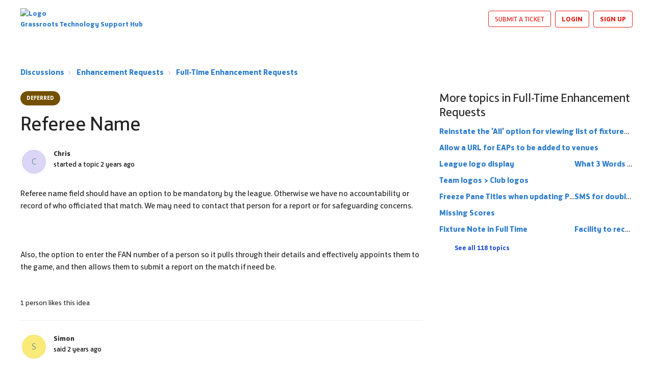

--- FILE ---
content_type: text/html; charset=utf-8
request_url: https://grassrootstechnology.thefa.com/support/discussions/topics/48000565609/page/last
body_size: 10688
content:
<!DOCTYPE html>
       
        <!--[if lt IE 7]><html class="no-js ie6 dew-dsm-theme " lang="en" dir="ltr" data-date-format="non_us"><![endif]-->       
        <!--[if IE 7]><html class="no-js ie7 dew-dsm-theme " lang="en" dir="ltr" data-date-format="non_us"><![endif]-->       
        <!--[if IE 8]><html class="no-js ie8 dew-dsm-theme " lang="en" dir="ltr" data-date-format="non_us"><![endif]-->       
        <!--[if IE 9]><html class="no-js ie9 dew-dsm-theme " lang="en" dir="ltr" data-date-format="non_us"><![endif]-->       
        <!--[if IE 10]><html class="no-js ie10 dew-dsm-theme " lang="en" dir="ltr" data-date-format="non_us"><![endif]-->       
        <!--[if (gt IE 10)|!(IE)]><!--><html class="no-js  dew-dsm-theme " lang="en" dir="ltr" data-date-format="non_us"><!--<![endif]-->
	<head>
		
		<!-- Title for the page -->
<title> Referee Name : Grassroots Technology </title>

<!-- Meta information -->

      <meta charset="utf-8" />
      <meta http-equiv="X-UA-Compatible" content="IE=edge,chrome=1" />
      <meta name="description" content= "  Referee name field should have an option to be mandatory by the league. Otherwise we have no accountability or record of who officiated that match. We may need to contact that person for a report or for safeguarding concerns.      Also, the option to enter the FAN number of a person so it pulls through their details and effectively appoints them to the game, and then allows them to submit a report on the match if need be. 
 " />
      <meta name="author" content= "" />
       <meta property="og:title" content="Referee Name" />  <meta property="og:url" content="https://grassrootstechnology.thefa.com/support/discussions/topics/48000565609" />  <meta property="og:image" content="https://s3.amazonaws.com/cdn.freshdesk.com/data/helpdesk/attachments/production/48003169392/logo/E45wpQ0Ivf03s2c-Yn0lsuILaDCDAHmFXA.png?X-Amz-Algorithm=AWS4-HMAC-SHA256&amp;amp;X-Amz-Credential=AKIAS6FNSMY2XLZULJPI%2F20260116%2Fus-east-1%2Fs3%2Faws4_request&amp;amp;X-Amz-Date=20260116T134026Z&amp;amp;X-Amz-Expires=604800&amp;amp;X-Amz-SignedHeaders=host&amp;amp;X-Amz-Signature=a297ff7ec2f94c0873fe8cce2de3553e2e6dfc8eaf17083561e0b69b7f2512d4" />  <meta property="og:site_name" content="Grassroots Technology" />  <meta property="og:type" content="article" />  <meta name="twitter:title" content="Referee Name" />  <meta name="twitter:url" content="https://grassrootstechnology.thefa.com/support/discussions/topics/48000565609" />  <meta name="twitter:image" content="https://s3.amazonaws.com/cdn.freshdesk.com/data/helpdesk/attachments/production/48003169392/logo/E45wpQ0Ivf03s2c-Yn0lsuILaDCDAHmFXA.png?X-Amz-Algorithm=AWS4-HMAC-SHA256&amp;amp;X-Amz-Credential=AKIAS6FNSMY2XLZULJPI%2F20260116%2Fus-east-1%2Fs3%2Faws4_request&amp;amp;X-Amz-Date=20260116T134026Z&amp;amp;X-Amz-Expires=604800&amp;amp;X-Amz-SignedHeaders=host&amp;amp;X-Amz-Signature=a297ff7ec2f94c0873fe8cce2de3553e2e6dfc8eaf17083561e0b69b7f2512d4" />  <meta name="twitter:card" content="summary" />  <link rel="canonical" href="https://grassrootstechnology.thefa.com/support/discussions/topics/48000565609" /> 

<!-- Responsive setting -->
<link rel="apple-touch-icon" href="https://s3.amazonaws.com/cdn.freshdesk.com/data/helpdesk/attachments/production/48003169403/fav_icon/VJeYzlSCSIXsEzmYo9dYUwR8hkSKEBxhvQ.jpg" />
        <link rel="apple-touch-icon" sizes="72x72" href="https://s3.amazonaws.com/cdn.freshdesk.com/data/helpdesk/attachments/production/48003169403/fav_icon/VJeYzlSCSIXsEzmYo9dYUwR8hkSKEBxhvQ.jpg" />
        <link rel="apple-touch-icon" sizes="114x114" href="https://s3.amazonaws.com/cdn.freshdesk.com/data/helpdesk/attachments/production/48003169403/fav_icon/VJeYzlSCSIXsEzmYo9dYUwR8hkSKEBxhvQ.jpg" />
        <link rel="apple-touch-icon" sizes="144x144" href="https://s3.amazonaws.com/cdn.freshdesk.com/data/helpdesk/attachments/production/48003169403/fav_icon/VJeYzlSCSIXsEzmYo9dYUwR8hkSKEBxhvQ.jpg" />
        <meta name="viewport" content="width=device-width, initial-scale=1.0, maximum-scale=5.0, user-scalable=yes" /> 

<meta name="viewport" content="width=device-width, initial-scale=1.0" />
<link rel="stylesheet" href="https://fonts.googleapis.com/css?family=Open+Sans:400,400italic,600,600italic,700,700italic,300,300italic"  type="text/css" />
<link rel="stylesheet" href="https://use.fontawesome.com/releases/v5.14.0/css/all.css" />
<link rel="stylesheet" href="//cdn.jsdelivr.net/jquery.magnific-popup/1.0.0/magnific-popup.css" />

<style type="text/css">
  @font-face {
    font-family: 'FS Jack';
    src: url('https://breezythemes.s3-us-west-2.amazonaws.com/thefa-new/FSJack-Medium.woff') format('woff');
    font-weight: 500;
    font-style: normal;
    font-display: swap;
  }

  @font-face {
    font-family: 'FS Jack';
    src: url('https://breezythemes.s3-us-west-2.amazonaws.com/thefa-new/FSJack-Bold.woff') format('woff');
    font-weight: bold;
    font-style: normal;
    font-display: swap;
  }

  @font-face {
    font-family: 'FS Jack';
    src: url('https://breezythemes.s3-us-west-2.amazonaws.com/thefa-new/FSJack.woff') format('woff');
    font-weight: normal;
    font-style: normal;
    font-display: swap;
  }

  @font-face {
    font-family: 'FS Jack';
    src: url('https://breezythemes.s3-us-west-2.amazonaws.com/thefa-new/FSJack-Light.woff') format('woff');
    font-weight: 300;
    font-style: normal;
    font-display: swap;
  }
</style>
		
		<!-- Adding meta tag for CSRF token -->
		<meta name="csrf-param" content="authenticity_token" />
<meta name="csrf-token" content="plqliiar0bqBDsE89Bz6wnd9YBDE+ZTdDClpOxObJbrYtilV2ay6lEfO3c2/rfO6iDjX6e7Hr5zBMovj40TrwQ==" />
		<!-- End meta tag for CSRF token -->
		
		<!-- Fav icon for portal -->
		<link rel='shortcut icon' href='https://s3.amazonaws.com/cdn.freshdesk.com/data/helpdesk/attachments/production/48003169403/fav_icon/VJeYzlSCSIXsEzmYo9dYUwR8hkSKEBxhvQ.jpg' />

		<!-- Base stylesheet -->
 
		<link rel="stylesheet" media="print" href="https://assets5.freshdesk.com/assets/cdn/portal_print-6e04b27f27ab27faab81f917d275d593fa892ce13150854024baaf983b3f4326.css" />
	  		<link rel="stylesheet" media="screen" href="https://assets3.freshdesk.com/assets/cdn/falcon_portal_utils-a58414d6bc8bc6ca4d78f5b3f76522e4970de435e68a5a2fedcda0db58f21600.css" />	

		
		<!-- Theme stylesheet -->

		<link href="/support/theme.css?v=4&amp;d=1763734490" media="screen" rel="stylesheet" type="text/css">

		<!-- Google font url if present -->
		<link href='https://fonts.googleapis.com/css?family=Source+Sans+Pro:regular,italic,600,700,700italic|Poppins:regular,600,700' rel='stylesheet' type='text/css' nonce='AoAHEm/jCiE1cwfuzcru7w=='>

		<!-- Including default portal based script framework at the top -->
		<script src="https://assets4.freshdesk.com/assets/cdn/portal_head_v2-d07ff5985065d4b2f2826fdbbaef7df41eb75e17b915635bf0413a6bc12fd7b7.js"></script>
		<!-- Including syntexhighlighter for portal -->
		<script src="https://assets9.freshdesk.com/assets/cdn/prism-841b9ba9ca7f9e1bc3cdfdd4583524f65913717a3ab77714a45dd2921531a402.js"></script>

		    <!-- Google tag (gtag.js) -->
	<script async src='https://www.googletagmanager.com/gtag/js?id=G-DH2TZCV36W' nonce="AoAHEm/jCiE1cwfuzcru7w=="></script>
	<script nonce="AoAHEm/jCiE1cwfuzcru7w==">
	  window.dataLayer = window.dataLayer || [];
	  function gtag(){dataLayer.push(arguments);}
	  gtag('js', new Date());
	  gtag('config', 'G-DH2TZCV36W');
	</script>


		<!-- Access portal settings information via javascript -->
		 <script type="text/javascript">     var portal = {"language":"en","name":"Grassroots Technology","contact_info":"","current_page_name":"topic_view","current_tab":"forums","vault_service":{"url":"https://vault-service.freshworks.com/data","max_try":2,"product_name":"fd"},"current_account_id":1159984,"preferences":{"bg_color":"#f3f5f7","header_color":"#ffffff","help_center_color":"#f3f5f7","footer_color":"#183247","tab_color":"#ffffff","tab_hover_color":"#02b875","btn_background":"#f3f5f7","btn_primary_background":"#02b875","base_font":"Source Sans Pro","text_color":"#183247","headings_font":"Poppins","headings_color":"#183247","link_color":"#183247","link_color_hover":"#2753d7","input_focus_ring_color":"#02b875","non_responsive":false},"image_placeholders":{"spacer":"https://assets9.freshdesk.com/assets/misc/spacer.gif","profile_thumb":"https://assets8.freshdesk.com/assets/misc/profile_blank_thumb-4a7b26415585aebbd79863bd5497100b1ea52bab8df8db7a1aecae4da879fd96.jpg","profile_medium":"https://assets5.freshdesk.com/assets/misc/profile_blank_medium-1dfbfbae68bb67de0258044a99f62e94144f1cc34efeea73e3fb85fe51bc1a2c.jpg"},"falcon_portal_theme":true};     var attachment_size = 20;     var blocked_extensions = "";     var allowed_extensions = "";     var store = { 
        ticket: {},
        portalLaunchParty: {} };    store.portalLaunchParty.ticketFragmentsEnabled = false;    store.pod = "us-east-1";    store.region = "US"; </script> 


			
	</head>
	<body>
            	
		
		
		

<!-- Notification Messages -->
 <div class="alert alert-with-close notice hide" id="noticeajax"></div> 
<div class="layout layout--anonymous">
  <div class="layout__header">
    <header class="bt-topbar container" data-topbar>
  <div class="bt-container-inner">
    <div class="bt-topbar__inner">
          <a class="bt-topbar__logo" href="http://grassrootstechnology.thefa.com/">
            
            <img src="https://live.staticflickr.com/65535/54628082485_9200604247_z.jpg" alt="Logo" /> Grassroots Technology Support Hub
          </a>
        <button
          type="button"
          role="button"
          aria-label="Toggle Navigation"
          class="bt-topbar__burger visible-xs visible-sm"
          data-toggle-menu
        >
          <svg width="24px" height="24px" viewBox="0 0 24 24" xmlns="http://www.w3.org/2000/svg">
            <path d="M21.5 6.5h-19c-.3 0-.7-.4-.7-.7V4.4c0-.4.4-.7.7-.7h19c.3 0 .7.3.7.7v1.4c0 .3-.4.7-.7.7zm0 6.8h-19c-.3 0-.7-.3-.7-.7v-1.3c0-.4.4-.7.7-.7h19c.3 0 .7.3.7.7v1.4c0 .3-.4.6-.7.6zm0 7h-19c-.3 0-.7-.3-.7-.7v-1.4c0-.3.4-.7.7-.7h19c.3 0 .7.4.7.7v1.4c0 .4-.4.7-.7.7z"></path>
          </svg>
        </button>
      <div class="bt-topbar__menu visible-md visible-lg"  data-menu>
        <div
          class="bt-topbar__controls" data-topbar-controls
        >
          <a class="btn btn-topbar" href="/support/tickets/new"
            >Submit a ticket</a
          >
           <div class="welcome">Welcome <b></b> </div>  <b><a href="/support/login"><b>Login</b></a></b> &nbsp;<b><a href="/support/signup"><b>Sign up</b></a></b>
        </div>
      </div>
    </div>
  </div>
</header>



    
    <!-- Search and page links for the page -->
    
      
    
  </div>
  
  <div class="layout__content">
    <div class="container">
      <div class="bt-container-inner clearfix">
        
          
          



<div class="topic-page">
  <ol class="breadcrumbs">
    <li title="Discussions">
      <a href="/support/discussions">Discussions</a>
    </li>
    <li>
      <a href="/support/discussions/48000069848">Enhancement Requests</a>
    </li>
    <li>
      <a href="/support/discussions/forums/48000347252">Full-Time Enhancement Requests </a>
    </li>
  </ol>
  
  <div class="row clearfix">
    <div class="column column--sm-8">
      <article class="topic">
        <div class="topic__body">
          <div class="topic-labels"><span class="label label-deferred">
				Deferred</span></div> 
          
          <h1 class="topic__title">Referee Name</h1>
          
          <div class="entry-info topic__meta">
            <div class="entry-info__avatar">
                  <div class="user-pic-thumb image-lazy-load bt-avatar"> <div class="thumb avatar-text circle text-center bg-5"> C  </div> </div> 
            </div>
            <div class="entry-info__content">
              <b class="author">
                Chris
              </b>
              <div class="meta">started a topic  <span class='timeago' title='Sat, 16 Sep, 2023 at  1:19 PM' data-timeago='2023-09-16 13:19:55 +0100' data-livestamp='2023-09-16 13:19:55 +0100'>
			over 2 years ago
		   </span> </div>
            </div>
          </div>
          
          <div class="topic__text markdown">
            <div dir="ltr"><p>Referee name field should have an option to be mandatory by the league. Otherwise we have no accountability or record of who officiated that match. We may need to contact that person for a report or for safeguarding concerns.<br></p><p><br></p><p>Also, the option to enter the FAN number of a person so it pulls through their details and effectively appoints them to the game, and then allows them to submit a report on the match if need be.</p>
</div>
          </div>
          
          <div class="topic__attachments">
            
          </div>
          
          <div class="topic__voting">
              <div id="vote-toolbar">
    <hr />
    <span id="topic-voted-information">
       <span class="vote-bar"> 1 person  likes this idea</span>
    </span>
  </div>

          </div>
        </div>
      </article>
      
      <section class="comments" id="comments" itemscope itemtype="http://schema.org/UserComments">
        
          <ul class="comments-list">
            
              
            
              
                <li class="comment" id="post-48001281619">
                  <div class="comment__inner">
                    <div class="comment__content">
                      <div class="entry-info comment__header">
                        <div class="entry-info__avatar">
                            <div class="user-pic-thumb image-lazy-load bt-avatar"> <div class="thumb avatar-text circle text-center bg-8"> S  </div> </div> 
                        </div>
                        <div class="entry-info__content">
                          <b class="author">
                            Simon
                          </b>
                          <div class="meta">
                            said  <span class='timeago' title='Wed, 11 Oct, 2023 at  9:21 AM' data-timeago='2023-10-11 09:21:29 +0100' data-livestamp='2023-10-11 09:21:29 +0100'>
			over 2 years ago
		   </span> 
                          </div>
                        </div>
                      </div>
                      <div class="comment__body markdown">
                        <div dir="ltr"><p>Good idea our clubs are frequently forgetting to enter the referee name and it would be good if leagues can set this as mandatory in the FT configuration and that Matchday does not allow submission until completed.</p><p><br></p><p><br></p>
</div>
                      </div>
                      <div class="comment__attachments">
                        
                      </div>
                      <div class="comment__voting">
                        <div class='btn-group' id='post-48001281619-vote-toolbar'></div>
                      </div>
                    </div>
                  </div>
                </li>
              
            
          </ul>
          
        
        
          <section class="lead"><a href="/support/discussions/topics/48000565609/reply">Login</a> or <a href="/support/signup">Signup</a> to post a comment</section>
        
      </section>
    </div>
    <div class="column column--sm-4">
      
      <div class="related-topics">
        <div class='list-lead'>
									More topics in 
									<span class='folder-name'>Full-Time Enhancement Requests </span>
								</div>
							<ul><li class="cs-g-3">
										<div class="ellipsis">
											<a href="/support/discussions/topics/48000561889">Reinstate the &#39;All&#39; option for viewing list of fixtures (and results)</a>
										</div>
									</li><li class="cs-g-3">
										<div class="ellipsis">
											<a href="/support/discussions/topics/48000561912">Allow a URL for EAPs to be added to venues</a>
										</div>
									</li><li class="cs-g-3">
										<div class="ellipsis">
											<a href="/support/discussions/topics/48000561977">What 3 Words functionality into Full Time</a>
										</div>
									</li><li class="cs-g-3">
										<div class="ellipsis">
											<a href="/support/discussions/topics/48000561978">League logo display</a>
										</div>
									</li><li class="cs-g-3">
										<div class="ellipsis">
											<a href="/support/discussions/topics/48000562041">Team logos &gt; Club logos</a>
										</div>
									</li><li class="cs-g-3">
										<div class="ellipsis">
											<a href="/support/discussions/topics/48000562058">SMS for double headers</a>
										</div>
									</li><li class="cs-g-3">
										<div class="ellipsis">
											<a href="/support/discussions/topics/48000562174">Freeze Pane Titles when updating Player Statistics</a>
										</div>
									</li><li class="cs-g-3">
										<div class="ellipsis">
											<a href="/support/discussions/topics/48000562254">Missing Scores</a>
										</div>
									</li><li class="cs-g-3">
										<div class="ellipsis">
											<a href="/support/discussions/topics/48000562333">Facility to record a player on the match stats who has &#39;played up&#39; but is registered to the team below </a>
										</div>
									</li><li class="cs-g-3">
										<div class="ellipsis">
											<a href="/support/discussions/topics/48000563388">Fixture Note in Full Time</a>
										</div>
									</li></ul><a title="See all 118 topics" class="see-more" href="/support/discussions/forums/48000347252">See all 118 topics</a>
      </div>
      
    </div>
  </div>
</div>

          
          
      </div>
    </div>
  </div>
  
  <div class="layout__footer">
    <footer class="footer-section">
        <section class="container">
        <div class="footer-socialsection">
            <nav class="footer-subnav" aria-label="Footer">
                <ul>
                        <li><a href="https://cdn.englandfootball.com/-/media/EnglandFootball/Files/the-fa-slavery-human-trafficking-statement-2020.pdf?rev=ccb87a8b4cb641e3a4c7cd8f3ff5182d" rel="noopener noreferrer" target="_blank" title="Anti-Slavery">Anti-Slavery</a></li>
                        <li><a href="https://www.thefa.com/public/privacy" rel="noopener noreferrer" target="_blank" title="Privacy Policy">Privacy Policy</a></li>
                        <li><a href="https://www.thefa.com/public/terms" rel="noopener noreferrer" target="_blank" title="Term of use">Term of use</a></li>
                        <li><a href="https://learn.englandfootball.com/news/resources/2023/complaints-policy" title="Complaints">Complaints</a></li>
                    <li>
                        <!-- OneTrust Cookies Settings button start -->
                        <a id="ot-sdk-btn ot-sdk-fnav" tabindex="0" class="ot-sdk-show-settings" style="cursor:pointer">Cookies Settings</a>
                        <!-- OneTrust Cookies Settings button end -->
                    </li>
                </ul>
            </nav>
        </div>
        <div class="footerstrip">
            <div class="footer-icons">

                        <img alt="The FA" loading="lazy" src="https://cdn.englandfootball.com/-/jssmedia/EnglandFootball/Logos/fa.png?h=41&amp;iar=0&amp;w=29&amp;rev=37b913fd33cd4ed8ad75c10ea76589af&amp;hash=9C4C63821C04FB62C7848DE29079518E">
                        <img alt="England Football" loading="lazy" src="https://cdn.englandfootball.com/-/jssmedia/EnglandFootball/Logos/ef_logo.png?h=41&amp;iar=0&amp;w=34&amp;rev=9290f386d3d9449c9a986dd2ac2901ca&amp;hash=692A9783770AFEB07BCCE22B4EB4D639">
                        <img alt="England" loading="lazy" src="https://cdn.englandfootball.com/-/jssmedia/EnglandFootball/Logos/england-badge.svg?iar=0&amp;rev=c81ec77ab20d433281e18c593756ce24&amp;hash=760C4AC75F1B96FAFDE21ACFA3EA7572">
            </div>
        </div>
    </section>
    <div class="footer-bottom">
        <span>The Football Association © 2001 - 2025- All Rights Reserved</span>
    </div>

</footer>

        
<a href="#" class="scroll-to-top fas fa-angle-up" data-scroll-to-top></a>
  </div>
</div>
<script src="//cdn.jsdelivr.net/jquery.magnific-popup/1.0.0/jquery.magnific-popup.min.js"></script>
<script>

var BreezyConfig = {
  css: {
    activeClass: 'is-active',
    hiddenClass: 'is-hidden',
    mobileMenuOpen: 'bt-mobile-menu-open'
  }
};

/* Hero Unit */
(function($, window, document) {
  ('use strict');

  function clipper(min, max) {
    return function(o) {
      if (o > max) return max;
      if (o < min) return min;
      return o;
    };
  }

  var opacityClipper = clipper(0, 1);

  var HeroUnit = {
    init: function() {
      this.cacheElements();

      if (this.$heroUnit.length) {
        this.bindEvents();
      }
    },
    cacheElements: function() {
      this.$window = $(window);
      this.$heroUnit = $('[data-hero-unit]');
      this.$heroUnitBg = this.$heroUnit.find('[data-hero-bg]');
      this.$searchBox = this.$heroUnit.find('[data-search-box]');
    },
    bindEvents: function() {
      this.$window.on('scroll', this.handleScroll.bind(this));
    },
    handleScroll: function() {
      var scrolled = this.$window.scrollTop();

      this.$heroUnitBg.css({
        '-moz-transform': 'translate3d(0px,' + scrolled / -3 + 'px' + ', 0px)',
        '-webkit-transform': 'translate3d(0px,' + scrolled / -3 + 'px' + ', 0px)',
        transform: 'translate3d(0px,' + scrolled / -3 + 'px' + ', 0px)'
      });

      this.$searchBox.css({
        opacity: opacityClipper(1 - opacityClipper(scrolled * 0.003))
      });
    }
  };

  window.HeroUnit = HeroUnit;

})(jQuery, window, document);

/* Scroll To Top */
(function($, window, document) {
  ('use strict');

  var BUTTON_ELEMENT = '[data-scroll-to-top]';

  var ScrollToTop = {
    init: function() {
      this.cacheElements();
      this.topbarHeight = parseInt(this.$topbar.height());

      if (this.$button.length) {
        this.bindEvents();
      }
    },
    cacheElements: function() {
      this.$window = $(window);
      this.$topbar = $('[data-topbar]');
      this.$button = $(BUTTON_ELEMENT);
    },
    bindEvents: function() {
      this.$window.on('scroll', this.handleScroll.bind(this));
      $(document).on('click', BUTTON_ELEMENT, this.handleClick);
    },
    handleClick: function() {
      $('html, body').animate({ scrollTop: 0 }, 1000);
      return false;
    },
    handleScroll: function() {
      var scrolled = this.$window.scrollTop();

      if (scrolled > this.topbarHeight) {
        this.$button.addClass(BreezyConfig.css.activeClass);
      } else {
        this.$button.removeClass(BreezyConfig.css.activeClass);
      }
    }
  };

  window.ScrollToTop = ScrollToTop;
})(jQuery, window, document);

/* Menu Toggle */
(function($, window, document) {
  ('use strict');

  var MenuToggle = {
    init: function() {
      this.cacheElements();
      this.bindEvents();
    },
    cacheElements: function() {
      this.$button = $('[data-toggle-menu]');
      this.$menu = $('[data-menu]');
      this.$body = $('body')
    },
    bindEvents: function() {
      $(document).on('click', '[data-toggle-menu]', this.handleClick.bind(this));
    },
    handleClick: function(e) {
      this.$button.toggleClass(BreezyConfig.css.activeClass);
      this.$menu.toggleClass(BreezyConfig.css.activeClass);
      this.$body.toggleClass(BreezyConfig.css.mobileMenuOpen);
    }
  };

  window.MenuToggle = MenuToggle;
})(jQuery, window, document);

/* Formatting Components */
(function($, window, document) {

  $('.image-with-lightbox').magnificPopup({
    type: 'image',
    closeOnContentClick: true,
    closeBtnInside: false,
    fixedContentPos: true,
    mainClass: 'mfp-with-zoom', // class to remove default margin from left and right side
    image: {
      verticalFit: true
    },
    zoom: {
      enabled: true,
      duration: 300 // don't foget to change the duration also in CSS
    }
  });
  
  $('.image-with-video-icon').magnificPopup({
    disableOn: 700,
    type: 'iframe',
    mainClass: 'mfp-fade',
    removalDelay: 160,
    preloader: false,
    fixedContentPos: false
  });
  
  $('.accordion__item-title').on('click', function() {
    var $title = $(this);
    $title.toggleClass('accordion__item-title--active');
    $title
      .parents('.accordion__item')
      .find('.accordion__item-content')
      .slideToggle();
  });
  
  $('.tabs-link').click(function(e) {
    e.preventDefault();
    var $link = $(this);
    var tabIndex = $link.index();
    var $tab = $link.parents('.tabs').find('.tab').eq(tabIndex);
    $link
      .addClass(BreezyConfig.css.activeClass)
      .siblings()
      .removeClass(BreezyConfig.css.activeClass);
    $tab
      .removeClass(BreezyConfig.css.hiddenClass)
      .siblings('.tab')
      .addClass(BreezyConfig.css.hiddenClass);
  });
  
  $('.fa-spin').empty();

})(jQuery, window, document);

(function($, window, document) {
  var Topbar = {
    init: function() {
      this.cacheElements();
      this.fixButtons();
    },
    cacheElements: function() {
      this.$topbar = $('[data-topbar]');
    },
    fixButtons: function() {
      // Display links as buttons
      this.$topbar.find('b > a').addClass('btn btn-topbar');

      // Display dropdown as button
      this.$topbar.find('.language-options .dropdown-toggle').addClass('btn btn-topbar');

      // Cleanup the html
      var $topbarButtons = this.$topbar.find('[data-topbar-controls]');
      var topbarButtonsHTML = $topbarButtons.html();
      $topbarButtons.html(topbarButtonsHTML.replace(' | ', '').replace(' - ', '').replace('&nbsp;', ''));
    }
  };

  window.Topbar = Topbar;
})(jQuery, window, document);

window.HeroUnit.init();
window.MenuToggle.init();
window.ScrollToTop.init();
window.Topbar.init();
</script>
<script>
      const fsWidgetConfig = {
        id: "3ba76a31-709a-4518-9359-e61c46777b52",
      };
</script>
<script type="module" src="https://cdn.freshstatus.io/widget/index.js"></script>




			<script src="https://assets9.freshdesk.com/assets/cdn/portal_bottom-0fe88ce7f44d512c644a48fda3390ae66247caeea647e04d017015099f25db87.js"></script>

		<script src="https://assets2.freshdesk.com/assets/cdn/redactor-642f8cbfacb4c2762350a557838bbfaadec878d0d24e9a0d8dfe90b2533f0e5d.js"></script> 
		<script src="https://assets10.freshdesk.com/assets/cdn/lang/en-4a75f878b88f0e355c2d9c4c8856e16e0e8e74807c9787aaba7ef13f18c8d691.js"></script>
		<!-- for i18n-js translations -->
  		<script src="https://assets4.freshdesk.com/assets/cdn/i18n/portal/en-7dc3290616af9ea64cf8f4a01e81b2013d3f08333acedba4871235237937ee05.js"></script>
		<!-- Including default portal based script at the bottom -->
		<script nonce="AoAHEm/jCiE1cwfuzcru7w==">
//<![CDATA[
	
	jQuery(document).ready(function() {
					
		// Setting the locale for moment js
		moment.lang('en');

		var validation_meassages = {"required":"This field is required.","remote":"Please fix this field.","email":"Please enter a valid email address.","url":"Please enter a valid URL.","date":"Please enter a valid date.","dateISO":"Please enter a valid date ( ISO ).","number":"Please enter a valid number.","digits":"Please enter only digits.","creditcard":"Please enter a valid credit card number.","equalTo":"Please enter the same value again.","two_decimal_place_warning":"Value cannot have more than 2 decimal digits","select2_minimum_limit":"Please type %{char_count} or more letters","select2_maximum_limit":"You can only select %{limit} %{container}","maxlength":"Please enter no more than {0} characters.","minlength":"Please enter at least {0} characters.","rangelength":"Please enter a value between {0} and {1} characters long.","range":"Please enter a value between {0} and {1}.","max":"Please enter a value less than or equal to {0}.","min":"Please enter a value greater than or equal to {0}.","select2_maximum_limit_jq":"You can only select {0} {1}","facebook_limit_exceed":"Your Facebook reply was over 8000 characters. You'll have to be more clever.","messenger_limit_exceeded":"Oops! You have exceeded Messenger Platform's character limit. Please modify your response.","not_equal_to":"This element should not be equal to","email_address_invalid":"One or more email addresses are invalid.","twitter_limit_exceed":"Oops! You have exceeded Twitter's character limit. You'll have to modify your response.","password_does_not_match":"The passwords don't match. Please try again.","valid_hours":"Please enter a valid hours.","reply_limit_exceed":"Your reply was over 2000 characters. You'll have to be more clever.","url_format":"Invalid URL format","url_without_slash":"Please enter a valid URL without '/'","link_back_url":"Please enter a valid linkback URL","requester_validation":"Please enter a valid requester details or <a href=\"#\" id=\"add_requester_btn_proxy\">add new requester.</a>","agent_validation":"Please enter valid agent details","email_or_phone":"Please enter a Email or Phone Number","upload_mb_limit":"Upload exceeds the available 15MB limit","invalid_image":"Invalid image format","atleast_one_role":"At least one role is required for the agent","invalid_time":"Invalid time.","remote_fail":"Remote validation failed","trim_spaces":"Auto trim of leading & trailing whitespace","hex_color_invalid":"Please enter a valid hex color value.","name_duplication":"The name already exists.","invalid_value":"Invalid value","invalid_regex":"Invalid Regular Expression","same_folder":"Cannot move to the same folder.","maxlength_255":"Please enter less than 255 characters","decimal_digit_valid":"Value cannot have more than 2 decimal digits","atleast_one_field":"Please fill at least {0} of these fields.","atleast_one_portal":"Select atleast one portal.","custom_header":"Please type custom header in the format -  header : value","same_password":"Should be same as Password","select2_no_match":"No matching %{container} found","integration_no_match":"no matching data...","time":"Please enter a valid time","valid_contact":"Please add a valid contact","field_invalid":"This field is invalid","select_atleast_one":"Select at least one option.","ember_method_name_reserved":"This name is reserved and cannot be used. Please choose a different name."}	

		jQuery.extend(jQuery.validator.messages, validation_meassages );


		jQuery(".call_duration").each(function () {
			var format,time;
			if (jQuery(this).data("time") === undefined) { return; }
			if(jQuery(this).hasClass('freshcaller')){ return; }
			time = jQuery(this).data("time");
			if (time>=3600) {
			 format = "hh:mm:ss";
			} else {
				format = "mm:ss";
			}
			jQuery(this).html(time.toTime(format));
		});
	});

	// Shortcuts variables
	var Shortcuts = {"global":{"help":"?","save":"mod+return","cancel":"esc","search":"/","status_dialog":"mod+alt+return","save_cuctomization":"mod+shift+s"},"app_nav":{"dashboard":"g d","tickets":"g t","social":"g e","solutions":"g s","forums":"g f","customers":"g c","reports":"g r","admin":"g a","ticket_new":"g n","compose_email":"g m"},"pagination":{"previous":"alt+left","next":"alt+right","alt_previous":"j","alt_next":"k"},"ticket_list":{"ticket_show":"return","select":"x","select_all":"shift+x","search_view":"v","show_description":"space","unwatch":"w","delete":"#","pickup":"@","spam":"!","close":"~","silent_close":"alt+shift+`","undo":"z","reply":"r","forward":"f","add_note":"n","scenario":"s"},"ticket_detail":{"toggle_watcher":"w","reply":"r","forward":"f","add_note":"n","close":"~","silent_close":"alt+shift+`","add_time":"m","spam":"!","delete":"#","show_activities_toggle":"}","properties":"p","expand":"]","undo":"z","select_watcher":"shift+w","go_to_next":["j","down"],"go_to_previous":["k","up"],"scenario":"s","pickup":"@","collaboration":"d"},"social_stream":{"search":"s","go_to_next":["j","down"],"go_to_previous":["k","up"],"open_stream":["space","return"],"close":"esc","reply":"r","retweet":"shift+r"},"portal_customizations":{"preview":"mod+shift+p"},"discussions":{"toggle_following":"w","add_follower":"shift+w","reply_topic":"r"}};
	
	// Date formats
	var DATE_FORMATS = {"non_us":{"moment_date_with_week":"ddd, D MMM, YYYY","datepicker":"d M, yy","datepicker_escaped":"d M yy","datepicker_full_date":"D, d M, yy","mediumDate":"d MMM, yyyy"},"us":{"moment_date_with_week":"ddd, MMM D, YYYY","datepicker":"M d, yy","datepicker_escaped":"M d yy","datepicker_full_date":"D, M d, yy","mediumDate":"MMM d, yyyy"}};

	var lang = { 
		loadingText: "Please Wait...",
		viewAllTickets: "View all tickets"
	};


//]]>
</script> 

		

		<img src='/support/discussions/topics/48000565609/hit' alt='Topic views count' aria-hidden='true'/>
		<script type="text/javascript">
     		I18n.defaultLocale = "en";
     		I18n.locale = "en";
		</script>
			
    	


		<!-- Include dynamic input field script for signup and profile pages (Mint theme) -->

	</body>
</html>
